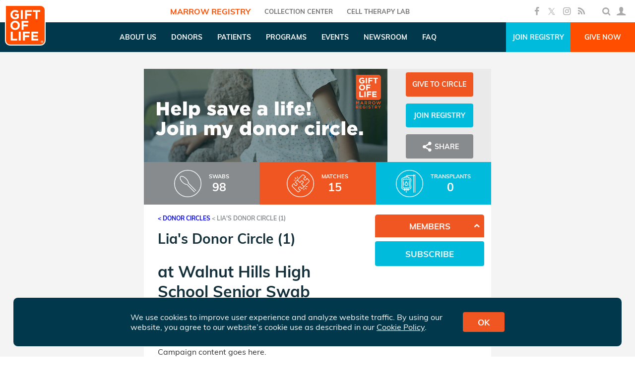

--- FILE ---
content_type: text/html; charset=utf-8
request_url: https://www.giftoflife.org/dc/LiasDono1
body_size: 44529
content:

<!DOCTYPE html>
<html>
<head>
    <meta charset="utf-8" />
    <meta name="viewport" content="width=device-width, initial-scale=1.0, maximum-scale=1, user-scalable=0">
    <meta property="og:type" content="website" />
    <meta property="og:title" content="Lia&#39;s Donor Circle (1)" />
    <meta property="og:url" content="https://www.giftoflife.org/dc/liasdono1" />
        <meta name="Description" content="Campaign content goes here." />
        <meta property="og:description" content="Campaign content goes here." />
        <meta name="twitter:description" content="Campaign content goes here." />
            <meta property="og:image" content="https://www.giftoflife.org/data/image/dcbanners/badge-7.jpg" />
            <meta property="fb:app_id" content="119033609659" />
    <meta name="twitter:card" content="summary_large_image" />
    <meta name="twitter:site" content="@giftoflife" />
    <meta name="twitter:title" content="Lia&#39;s Donor Circle (1)" />
    <meta name="twitter:image" content="https://www.giftoflife.org/data/image/dcbanners/badge-7.jpg" />
    <link rel="canonical" href="https://www.giftoflife.org/dc/liasdono1" />

    <title>Lia&#39;s Donor Circle (1) - Gift of Life</title>
    <link href="/res/fonts/fontello/css/fontello.css" rel="stylesheet" />
    <link href="/res/plugins/datetimepicker/jquery.datetimepicker.min.css" rel="stylesheet" />
    <link href="/res/css/site.css?v=8" rel="stylesheet" />
    <link rel="icon" href="/favicon.ico" />
    <style>
            body .std-banner {height: 22.222222222222222222222222222vw;} 
            body .std-banner.hp {height: 25vw;} 
            @media(max-width:480px){
                body .std-banner.has-mob { height: 100vw; }
                body .std-banner.hp.has-mob { height: 100vw; }
            }
    </style>
    
    <link href="/res/plugins/slick/slick.css" rel="stylesheet" />
    <link href="/res/css/dc.css?v=1" rel="stylesheet" />

    <!-- Google tag (gtag.js) -->
    <script async src="https://www.googletagmanager.com/gtag/js?id=G-PRNBE0MCSP"></script>
    <script>window.dataLayer = window.dataLayer || []; function gtag() { dataLayer.push(arguments); } gtag('js', new Date()); gtag('config', 'G-PRNBE0MCSP');</script>
    <!-- Google Tag Manager -->
    <script>
        (function (w, d, s, l, i) {
            w[l] = w[l] || []; w[l].push({
                'gtm.start':
                    new Date().getTime(), event: 'gtm.js'
            }); var f = d.getElementsByTagName(s)[0],
                j = d.createElement(s), dl = l != 'dataLayer' ? '&l=' + l : ''; j.async = true; j.src =
                    'https://www.googletagmanager.com/gtm.js?id=' + i + dl; f.parentNode.insertBefore(j, f);
        })(window, document, 'script', 'dataLayer', 'GTM-PJ895K4W');
    </script>
    <!-- End Google Tag Manager -->
    <!-- Facebook Pixel Code -->
    <script>!function(e,n,t,o,c,s,a){e.fbq||(c=e.fbq=function(){c.callMethod?c.callMethod.apply(c,arguments):c.queue.push(arguments)},e._fbq||(e._fbq=c),c.push=c,c.loaded=!0,c.version='2.0',c.queue=[],(s=n.createElement(t)).async=!0,s.src='https://connect.facebook.net/en_US/fbevents.js',(a=n.getElementsByTagName(t)[0]).parentNode.insertBefore(s,a))}(window,document,'script'); fbq('init', '170239503773748'); fbq('track', 'PageView');</script>
    <!-- Global site tag (gtag.js) - Google Ads: 952424754 -->
    <script async src="https://www.googletagmanager.com/gtag/js?id=AW-952424754"></script>
    <script>
        window.dataLayer = window.dataLayer || [];
        function gtag() { dataLayer.push(arguments); }
        gtag('js', new Date());
        gtag('config', 'AW-952424754');
    </script>
    <!-- Global site tag (gtag.js) - Google Ads: 784963027 -->
    <script async src="https://www.googletagmanager.com/gtag/js?id=AW-784963027"></script>
    <script>
        window.dataLayer = window.dataLayer || [];
        function gtag() { dataLayer.push(arguments); }
        gtag('js', new Date());
        gtag('config', 'AW-784963027');
    </script>
    <!-- adroll -->
    <script type="text/javascript">
        adroll_adv_id = "CEVAK4VAD5CYZKRWUNRRHM";
        adroll_pix_id = "TBJP25Q3LRHYLJ6B4WFMOF";
        adroll_version = "2.0";
        (function (w, d, e, o, a) {
            w.__adroll_loaded = true;
            w.adroll = w.adroll || [];
            w.adroll.f = ['setProperties', 'identify', 'track'];
            var roundtripUrl = "https://s.adroll.com/j/" + adroll_adv_id
                + "/roundtrip.js";
            for (a = 0; a < w.adroll.f.length; a++) {
                w.adroll[w.adroll.f[a]] = w.adroll[w.adroll.f[a]] || (function (n) {
                    return function () {
                        w.adroll.push([n, arguments])
                    }
                })(w.adroll.f[a])
            }
            e = d.createElement('script');
            o = d.getElementsByTagName('script')[0];
            e.async = 1;
            e.src = roundtripUrl;
            o.parentNode.insertBefore(e, o);
        })(window, document);
        adroll.track("pageView");
    </script>

    <!-- Snap Pixel Code -->
    <script type='text/javascript'>(function (e, t, n) { if (e.snaptr) return; var a = e.snaptr = function () { a.handleRequest ? a.handleRequest.apply(a, arguments) : a.queue.push(arguments) }; a.queue = []; var s = 'script'; r = t.createElement(s); r.async = !0; r.src = n; var u = t.getElementsByTagName(s)[0]; u.parentNode.insertBefore(r, u); })(window, document, 'https://sc-static.net/scevent.min.js'); snaptr('init', '2862e8c3-4f8a-4017-9991-ed7721b33b24', { 'user_email': '__INSERT_USER_EMAIL__' }); snaptr('track', 'PAGE_VIEW');</script> <!-- End Snap Pixel Code -->
    <!-- TikTok Pixel Code -->
    <script>!function (w, d, t) { w.TiktokAnalyticsObject = t; var ttq = w[t] = w[t] || []; ttq.methods = ["page", "track", "identify", "instances", "debug", "on", "off", "once", "ready", "alias", "group", "enableCookie", "disableCookie"], ttq.setAndDefer = function (t, e) { t[e] = function () { t.push([e].concat(Array.prototype.slice.call(arguments, 0))) } }; for (var i = 0; i < ttq.methods.length; i++)ttq.setAndDefer(ttq, ttq.methods[i]); ttq.instance = function (t) { for (var e = ttq._i[t] || [], n = 0; n < ttq.methods.length; n++)ttq.setAndDefer(e, ttq.methods[n]); return e }, ttq.load = function (e, n) { var i = "https://analytics.tiktok.com/i18n/pixel/events.js"; ttq._i = ttq._i || {}, ttq._i[e] = [], ttq._i[e]._u = i, ttq._t = ttq._t || {}, ttq._t[e] = +new Date, ttq._o = ttq._o || {}, ttq._o[e] = n || {}; var o = document.createElement("script"); o.type = "text/javascript", o.async = !0, o.src = i + "?sdkid=" + e + "&lib=" + t; var a = document.getElementsByTagName("script")[0]; a.parentNode.insertBefore(o, a) }; ttq.load('CKBHPHBC77U1O76T8TV0'); ttq.page(); }(window, document, 'ttq');</script>
</head>
<body class="">
    <!-- Google Tag Manager (noscript) -->
    <noscript>
        <iframe src="https://www.googletagmanager.com/ns.html?id=GTM-PJ895K4W"
                height="0" width="0" style="display:none;visibility:hidden"></iframe>
    </noscript>
    <!-- End Google Tag Manager (noscript) -->

    <!-- ClickCease.com tracking-->
    <script type='text/javascript'>
        var script = document.createElement('script');
        script.async = true; script.type = 'text/javascript';
        var target = 'https://www.clickcease.com/monitor/stat.js';
        script.src = target; var elem = document.head; elem.appendChild(script);
    </script>
    <noscript>
        <a href='https://www.clickcease.com' rel='nofollow'><img src='https://monitor.clickcease.com' alt='ClickCease' /></a>
    </noscript>
    <!-- ClickCease.com tracking-->
    <div id="fb-root"></div>
    <script>!function(e,n,o){var t,s=e.getElementsByTagName(n)[0];e.getElementById(o)||((t=e.createElement(n)).id=o,t.src='//connect.facebook.net/en_US/sdk.js#xfbml=1&version=v2.5&appId=119033609659',s.parentNode.insertBefore(t,s))}(document,'script','facebook-jssdk');</script>
        <header id="header-a">
            <a href="/" class="logo-w">
                <img class="logo" src="/res/img/logo-top.png" />
            </a>
            <div class="menu">
                <a class="entry active" href="/">Marrow Registry</a>
                <a class="entry " href="/cc">COLLECTION CENTER</a>
                <a class="entry " href="/celltherapy">Cell Therapy Lab</a>
            </div>
            <div class="r">
                <div class="social">
                    <a class="i icon-facebook" href="https://www.facebook.com/giftoflife" target="_blank"></a>
                    <a class="i icon-x-social" href="https://twitter.com/giftoflife" target="_blank"></a>
                    <a class="i icon-instagram" href="https://www.instagram.com/giftoflifemarrowregistry/" target="_blank"></a>
                    <a class="i icon-rss" href="/rss/huge.xml" target="_blank"></a>
                </div>
                <div class="user-w">
                    <div class="i-w" id="search-box">
                        <div class="size">
                            <form class="w">
                                <i class="icon-search"></i>
                                <input type="text" class="term" />
                                <i class="icon-right-open close"></i>
                            </form>
                        </div>
                    </div>
                    <div class="i-w " id="login-icon">
                        <div class="i icon-user"></div>
                        <div class="submenu">
                            <a class="name page" href="/user"></a>
                            <a class="page" href="/user">Dashboard <i class="icon-right-open"></i></a>
                            <a class="page" href="/user/changepassword">Change Password <i class="icon-right-open"></i></a>
                            <a class="page" href="/login/logout">Logout <i class="icon-cancel"></i></a>
                        </div>
                    </div>
                </div>
            </div>
        </header>
        <header id="header-b">
            <a href="/" class="logo-w">
                <img class="logo" src="/res/img/logo-marrow.png" />
            </a>
            <div class="menu">
                        <div class="entry has-pages ">
                            <div class="title">About Us</div>
                            <div class="submenu">
                                    <a class="page " href="/about/whoweare">Who We Are</a>
                                    <a class="page " href="/about/leadership">Leadership</a>
                                    <a class="page " href="/about/credentials">Credentials</a>
                                    <a class="page " href="/about/partners">Partners</a>
                                    <a class="page " href="/about/transplantcenters">Transplant Centers</a>
                                    <a class="page " href="/about/collectioncenters">Collection Centers</a>
                                    <a class="page " href="/about/awards">Awards</a>
                                    <a class="page " href="/about/history">History</a>
                                    <a class="page " href="/about/financials">Financials</a>
                                    <a class="page " href="/contrib#makecontribtoday">Donate</a>
                                    <a class="page " href="/about/careers">Careers</a>
                                    <a class="page " href="/about/contact">Contact Us</a>
                            </div>
                        </div>
                        <div class="entry has-pages ">
                            <div class="title">Donors</div>
                            <div class="submenu">
                                    <a class="page " href="/donors/diversity">Diversity</a>
                                    <a class="page " href="/donors/donationprocess1">Donation Process</a>
                                    <a class="page " href="/donors/eligibility">Donor Eligibility</a>
                                    <a class="page " href="/donors/am-i-registered">Am I in the Registry?</a>
                                    <a class="page " href="/donors/research">Donating for Research</a>
                            </div>
                        </div>
                        <div class="entry has-pages ">
                            <div class="title">Patients</div>
                            <div class="submenu">
                                    <a class="page " href="/patients">Family Resources</a>
                                    <a class="page " href="/patients#section-2">Finding a Match</a>
                                    <a class="page " href="/patients#section-3">Donor Search</a>
                            </div>
                        </div>
                        <div class="entry has-pages ">
                            <div class="title">Programs</div>
                            <div class="submenu">
                                    <a class="page " href="/programs/getinvolved">Get Involved</a>
                                    <a class="page " href="/donorcircles">Donor Circles</a>
                                    <a class="page " href="/programs/volunteernetwork">Volunteer Network</a>
                                    <a class="page " href="/programs/youngprofessionals">Young Professionals</a>
                                    <a class="page " href="/programs/heroessociety">Heroes Society</a>
                                    <a class="page " href="/programs/corporatepartnerprogram">Corporate Partner Program</a>
                                    <a class="page " href="/programs/cap">Campus Ambassador Program</a>
                            </div>
                        </div>
                        <div class="entry has-pages ">
                            <div class="title">Events</div>
                            <div class="submenu">
                                    <a class="page " href="/events">Upcoming Events</a>
                                    <a class="page " href="/donors/recruitment">Donor Recruitment Events</a>
                                    <a class="page " href="/stepsforlife">Steps for Life 5K</a>
                                    <a class="page " href="/events/cocktails">Cocktails &amp; Conversation</a>
                                    <a class="page " href="/events/gala">Gala</a>
                                    <a class="page " href="/events/celebratinglife">Celebrating Life</a>
                            </div>
                        </div>
                        <div class="entry has-pages ">
                            <div class="title">Newsroom</div>
                            <div class="submenu">
                                    <a class="page " href="/posts/stories">Stories</a>
                                    <a class="page " href="/posts/mediacoverage">Media Coverage</a>
                                    <a class="page " href="/media/press">Press Releases</a>
                                    <a class="page " href="/media/kit">Media</a>
                                    <a class="page " href="/media/photogallery">Photo Gallery</a>
                                    <a class="page " href="/media/videogallery">Video Gallery</a>
                            </div>
                        </div>
                        <div class="entry">
                            <a class="title " href="/about/faq">FAQ</a>
                        </div>
            </div>
            <div class="r">
                <a class="link join" href="/register?SPCODEPrm=LiasDono1">Join Registry</a>
                <a class="link give" href="/contrib?mdcid=4761&amp;fromurl=/dc/LiasDono1">Give Now</a>
            </div>
        </header>
        <header id="header-mob">
            <div class="logo-burger">
                <a href="/" class="logo-w">
                    <img class="logo" src="/res/img/logo-marrow.png" />
                </a>
                <i class="icon-menu burger icon"></i>
                <i class="icon-cancel close icon"></i>
            </div>
            <div class="btns">
                <a class="link join" href="/register?SPCODEPrm=LiasDono1">Join Registry</a>
                <a class="link give" href="/contrib?mdcid=4761&amp;fromurl=/dc/LiasDono1">Give Now</a>
            </div>
        </header>
        <div id="menu-mob-1" class="menu-mob">
                <div class="row top">
                    <div class="login i-t">
                        <i class="icon-user icon"></i>
                        <span>MEMBER LOGIN</span>
                    </div>
                </div>
            <form class="search">
                <input type="text" placeholder="SEARCH" class="term" />
                <button type="submit" class="icon-search"></button>
            </form>
            <div class="social">
                <a class="i icon-facebook" href="https://www.facebook.com/giftoflife" target="_blank"></a>
                <a class="i icon-x-social" href="https://twitter.com/giftoflife" target="_blank"></a>
                <a class="i icon-instagram" href="https://www.instagram.com/giftoflifemarrowregistry/" target="_blank"></a>
                <a class="i icon-rss"></a>
            </div>
        </div>
        <div id="menu-mob-2" class="menu-mob">
            <div class="row top">
                <div class="back i-t">
                    <i class="icon-left-open icon"></i>
                    <span>BACK</span>
                </div>
            </div>
        </div>

    


<div id="dc-w">
    <div id="dc">
        <div class="o dis-none bk-g3" id="dc-cover"></div>
        <div id="banner-w">
            <div id="main-img-share">
                <div id="main-img-w">
                    <img src="/data/image/dcbanners/badge-7.jpg" />
                </div>
                <div class="bk-g3" id="share-dc-w">
                        <a class="btn-g bk-o give" href="/contrib?mdcid=4761&amp;fromurl=/dc/LiasDono1">Give to Circle</a>
                                            <a class="btn-g bk-bl join" href="/register?SPCODEPrm=LiasDono1">Join Registry</a>
                    <a class="btn-g bk-g1 share"><i class="icon-share"></i> Share</a>
                </div>
            </div>
                            <div class="" id="dc-stats">
                                            <div class="stat swabs">
                            <img class="i" src="/res/img/dcs/swabs.png" />
                            <div class="c">
                                <div class="lbl">Swabs</div>
                                <div class="text">98</div>
                            </div>
                        </div>
                        <div class="bk-o stat">
                            <img class="i" src="/res/img/dcs/matches.png" />
                            <div class="c">
                                <div class="lbl">Matches <span class="for-others">for others</span></div>
                                <div class="text">15</div>
                            </div>
                        </div>
                        <div class="bk-bl stat">
                            <img class="i" src="/res/img/dcs/transplants.png" />
                            <div class="c">
                                <div class="lbl">Transplants <span class="for-others">for others</span></div>
                                <div class="text">0</div>
                            </div>
                        </div>
                </div>
        </div>
        <div id="bio-container">
            <div id="main-w">
                <div id="main-part">
                    <div id="breadcrumbs" class="cl-g1">
                        <a class="cl-g1" href="/donorcircles">&lt; Donor Circles</a>
                        &lt;
                            <span>Lia&#39;s Donor Circle (1)</span>
                    </div>
                        <div class="c-row" id="heading-row">
                            <div class="main-cell">
                                <h2>Lia&#39;s Donor Circle (1)</h2>
                                    <h3>at <a href="/dc/Lindsays18" class="plain cl-bl">Walnut Hills High School Senior Swab Program</a></h3>
                            </div>
                        </div>
                        <div class="c-row" id="bio-row">
                            <div class="main-cell">
                                <div id="bio-toolbar"></div>
                                <div id="bio">Campaign content goes here.</div>
                            </div>
                        </div>
                        <div id="comments-count" class="cl-o ">Comments (<span class="count">0</span>)</div>
                        <div id="comments" class="dis-none">
                            <h3>Comments</h3>
                            <div class="list"></div>
                            <div class="new-comment">
                                <textarea rows="5" placeholder="Enter your comment..."></textarea>
                                <button type="button" class="btn-g bk-bl">Post</button>
                                    <label><input type="checkbox" class="join" /> Join Donor Circle</label>
                            </div>
                        </div>
                </div>
                <div id="right-side">
                                                                                                                                            <div id="members-list" class="right-box ">
                        <div class="header bk-o"> Members</div>
                            <div class="part list">
                                    <div class="item">Lia Shapiro (owner)</div>
                            </div>
                    </div>
                        <button type="button" id="join-dc" class="btn-g bk-bl">Subscribe</button>
                </div>
            </div>
        </div>
            <div id="blogs">
                <h2>UPDATES</h2>
                <div class="list"></div>
            </div>
                            <div id="recent-activity">
                <h3>Recent Activity</h3>
                <div class="list">
                        <div class="item">
                            <h5>New match in Lia&#39;s Donor Circle (1)</h5>
                            <div class="date cl-o">Jun 18, 2025</div>
                            <p class="desc">A donor sponsored by Lia&#39;s Donor Circle (1) has matched a 69 year old man battling Myelodysplastic Disorder.</p>
                            <button type="button" class="btn-g bk-o share" onclick="app.share('https://www.giftoflife.org/dc/LiasDono1?matchid=56379')">
                                <i class="icon-share"></i>
                                Share
                            </button>
                        </div>
                        <div class="item">
                            <h5>New match in Lia&#39;s Donor Circle (1)</h5>
                            <div class="date cl-o">Apr 11, 2025</div>
                            <p class="desc">A donor sponsored by Lia&#39;s Donor Circle (1) has matched a 28 year old man battling Severe Aplastic Anemia.</p>
                            <button type="button" class="btn-g bk-o share" onclick="app.share('https://www.giftoflife.org/dc/LiasDono1?matchid=55047')">
                                <i class="icon-share"></i>
                                Share
                            </button>
                        </div>
                        <div class="item">
                            <h5>New match in Lia&#39;s Donor Circle (1)</h5>
                            <div class="date cl-o">Mar 24, 2025</div>
                            <p class="desc">A donor sponsored by Lia&#39;s Donor Circle (1) has matched a 32 year old man battling Non-Hodgkin&#39;s Lymphoma.</p>
                            <button type="button" class="btn-g bk-o share" onclick="app.share('https://www.giftoflife.org/dc/LiasDono1?matchid=54652')">
                                <i class="icon-share"></i>
                                Share
                            </button>
                        </div>
                        <div class="item">
                            <h5>New match in Lia&#39;s Donor Circle (1)</h5>
                            <div class="date cl-o">Jul 26, 2024</div>
                            <p class="desc">A donor sponsored by Lia&#39;s Donor Circle (1) has matched a 50 year old man battling Acute Myelogenous Leukemia.</p>
                            <button type="button" class="btn-g bk-o share" onclick="app.share('https://www.giftoflife.org/dc/LiasDono1?matchid=50287')">
                                <i class="icon-share"></i>
                                Share
                            </button>
                        </div>
                        <div class="item">
                            <h5>New match in Lia&#39;s Donor Circle (1)</h5>
                            <div class="date cl-o">Mar 01, 2024</div>
                            <p class="desc">A donor sponsored by Lia&#39;s Donor Circle (1) has matched a 5 month old boy battling Inherited Immune Systems Disorders.</p>
                            <button type="button" class="btn-g bk-o share" onclick="app.share('https://www.giftoflife.org/dc/LiasDono1?matchid=47828')">
                                <i class="icon-share"></i>
                                Share
                            </button>
                        </div>
                        <div class="item">
                            <h5>New match in Lia&#39;s Donor Circle (1)</h5>
                            <div class="date cl-o">Feb 22, 2024</div>
                            <p class="desc">A donor sponsored by Lia&#39;s Donor Circle (1) has matched a 28 year old man battling Non-Hodgkin&#39;s Lymphoma.</p>
                            <button type="button" class="btn-g bk-o share" onclick="app.share('https://www.giftoflife.org/dc/LiasDono1?matchid=47703')">
                                <i class="icon-share"></i>
                                Share
                            </button>
                        </div>
                        <div class="item">
                            <h5>New match in Lia&#39;s Donor Circle (1)</h5>
                            <div class="date cl-o">Dec 26, 2023</div>
                            <p class="desc">A donor sponsored by Lia&#39;s Donor Circle (1) has matched a 64 year old woman battling Acute Myelogenous Leukemia.</p>
                            <button type="button" class="btn-g bk-o share" onclick="app.share('https://www.giftoflife.org/dc/LiasDono1?matchid=46807')">
                                <i class="icon-share"></i>
                                Share
                            </button>
                        </div>
                        <div class="item">
                            <h5>New match in Lia&#39;s Donor Circle (1)</h5>
                            <div class="date cl-o">Mar 02, 2023</div>
                            <p class="desc">A donor sponsored by Lia&#39;s Donor Circle (1) has matched a 46 year old man battling Acute Myelogenous Leukemia.</p>
                            <button type="button" class="btn-g bk-o share" onclick="app.share('https://www.giftoflife.org/dc/LiasDono1?matchid=42355')">
                                <i class="icon-share"></i>
                                Share
                            </button>
                        </div>
                        <div class="item">
                            <h5>New match in Lia&#39;s Donor Circle (1)</h5>
                            <div class="date cl-o">Feb 27, 2023</div>
                            <p class="desc">A donor sponsored by Lia&#39;s Donor Circle (1) has matched a 73 year old man battling Acute Myelogenous Leukemia.</p>
                            <button type="button" class="btn-g bk-o share" onclick="app.share('https://www.giftoflife.org/dc/LiasDono1?matchid=42318')">
                                <i class="icon-share"></i>
                                Share
                            </button>
                        </div>
                        <div class="item">
                            <h5>New match in Lia&#39;s Donor Circle (1)</h5>
                            <div class="date cl-o">Feb 17, 2023</div>
                            <p class="desc">A donor sponsored by Lia&#39;s Donor Circle (1) has matched a 73 year old man battling Acute Myelogenous Leukemia.</p>
                            <button type="button" class="btn-g bk-o share" onclick="app.share('https://www.giftoflife.org/dc/LiasDono1?matchid=42218')">
                                <i class="icon-share"></i>
                                Share
                            </button>
                        </div>
                        <div class="item">
                            <h5>New match in Lia&#39;s Donor Circle (1)</h5>
                            <div class="date cl-o">Feb 08, 2023</div>
                            <p class="desc">A donor sponsored by Lia&#39;s Donor Circle (1) has matched a 58 year old man battling Myelodysplastic Disorder.</p>
                            <button type="button" class="btn-g bk-o share" onclick="app.share('https://www.giftoflife.org/dc/LiasDono1?matchid=42071')">
                                <i class="icon-share"></i>
                                Share
                            </button>
                        </div>
                        <div class="item">
                            <h5>New match in Lia&#39;s Donor Circle (1)</h5>
                            <div class="date cl-o">Oct 05, 2022</div>
                            <p class="desc">A donor sponsored by Lia&#39;s Donor Circle (1) has matched a 58 year old man battling Myelodysplastic Disorder.</p>
                            <button type="button" class="btn-g bk-o share" onclick="app.share('https://www.giftoflife.org/dc/LiasDono1?matchid=40604')">
                                <i class="icon-share"></i>
                                Share
                            </button>
                        </div>
                        <div class="item">
                            <h5>New match in Lia&#39;s Donor Circle (1)</h5>
                            <div class="date cl-o">Jun 14, 2022</div>
                            <p class="desc">A donor sponsored by Lia&#39;s Donor Circle (1) has matched a 23 year old man battling Acute Lymphoblastic Leukemia (ALL).</p>
                            <button type="button" class="btn-g bk-o share" onclick="app.share('https://www.giftoflife.org/dc/LiasDono1?matchid=39494')">
                                <i class="icon-share"></i>
                                Share
                            </button>
                        </div>
                        <div class="item">
                            <h5>New match in Lia&#39;s Donor Circle (1)</h5>
                            <div class="date cl-o">Jan 24, 2022</div>
                            <p class="desc">A donor sponsored by Lia&#39;s Donor Circle (1) has matched a 55 year old woman battling Acute Myelogenous Leukemia.</p>
                            <button type="button" class="btn-g bk-o share" onclick="app.share('https://www.giftoflife.org/dc/LiasDono1?matchid=38086')">
                                <i class="icon-share"></i>
                                Share
                            </button>
                        </div>
                        <div class="item">
                            <h5>New match in Lia&#39;s Donor Circle (1)</h5>
                            <div class="date cl-o">Aug 12, 2019</div>
                            <p class="desc">A donor sponsored by Lia&#39;s Donor Circle (1) has matched a 40 year old man battling Acute Myelogenous Leukemia.</p>
                            <button type="button" class="btn-g bk-o share" onclick="app.share('https://www.giftoflife.org/dc/LiasDono1?matchid=26463')">
                                <i class="icon-share"></i>
                                Share
                            </button>
                        </div>
                </div>
            </div>

    </div>
</div>

<div class="dialog" id="new-campaign-d">
    <div class="c">
        <div class="modal-header">
            <h4 class="modal-title">New Campaign</h4>
        </div>
        <div class="modal-body">
            <p><label><input type="radio" checked name="campaign-type" value="11280" /> Regular Campaign</label></p>
            <p><label><input type="radio" name="campaign-type" value="11312" /> Focused Campaign</label></p>
            <p><label><input type="radio" name="campaign-type" value="11373" /> Sharp Campaign</label></p>
        </div>
        <div class="modal-footer">
            <button type="button" class="btn btn-primary create btn-g bk-o">Create</button>
        </div>
    </div>
</div>





        <footer id="footer">
            <div class="a">
                
                <div class="t">
                    <div class="contact">
                        <img class="logo" src="/res/img/logo-footer.png" />
                        <div class="contact-rows">
                            <div class="i-t address">
                                <i class="icon-location"></i>
                                <div class="img-w"></div>
                                <div class="t">
                                    5901 Broken Sound Pkwy NW<br />
                                    Suite 600<br />
                                    Boca Raton, FL 33487
                                </div>
                            </div>
                            <div class="i-t phone">
                                <i class="icon-phone"></i>
                                <div class="t">1.800.9.MARROW</div>
                            </div>
                            <div class="i-t email">
                                <i class="icon-mail"></i>
                                <div class="t">
                                    <a href="mailto:info@giftoflife.org">info@giftoflife.org</a>
                                </div>
                            </div>
                        </div>
                            <div class="join-w">
                                <a class="bk-o btn-g join" href="/public/subscribemailinglist">Join Mailing List</a>
                            </div>
                        <div class="social">
                            <a href="https://www.facebook.com/giftoflife" target="_blank" class="icon-facebook with-circle"></a>
                            <a href="https://twitter.com/giftoflife" target="_blank" class="icon-x-social with-circle"></a>
                            <a href="https://www.instagram.com/giftoflifemarrowregistry/" target="_blank" class="icon-instagram with-circle"></a>
                            <a href="https://www.linkedin.com/company/226503?trk=tyah&trkInfo=clickedVertical%3Acompany%2CclickedEntityId%3A226503%2Cidx%3A2-3-4%2CtarId%3A1466541163809%2Ctas%3Agift%20of%20life" target="_blank" class="icon-linkedin with-circle"></a>
                            <a href="https://www.youtube.com/user/giftoflifedotorg" target="_blank" class="icon-youtube-play with-circle"></a>
                        </div>
                    </div>
                        <div class="links">
                            <h4>Links</h4>
                            <div class="links">
                                <a href="/programs/getinvolved" class="link">Get Involved</a><br>
                                <a href="/about/whoweare" class="link">About Us</a><br>
                                <a href="/posts/stories" class="link">Stories</a><br>
                                <a href="/events" class="link">Drives &amp; Events</a><br>
                                <a href="/about/contact" class="link">Contact Us</a>
                            </div>
                        </div>
                        <div class="links">
                            <h4>Our Websites</h4>
                            <div class="links">

                                    <a class="link" href="/cc" target="_blank">Adelson Gift of Life-NMDP Collection Center</a><br>                                    
                                    <a class="link" href="https://www.giftoflifebio.com/" target="_blank">Gift of Life Biologics</a><br>                                    
                                    <a class="link" href="/celltherapy" target="_blank">Gift of Life Center for Cell and Gene Therapy</a><br>                                    
                                    <a class="link" href="https://www.matnaschaim.org/" target="_blank">Matnas Chaim</a><br>                                    
                            </div>
                        </div>
                </div>
                <div class="icons">
                    <div class="social">
                        <a href="https://www.facebook.com/giftoflife" target="_blank" class="icon-facebook with-circle"></a>
                        <a href="https://twitter.com/giftoflife" target="_blank" class="icon-x-social with-circle"></a>
                        <a href="https://www.instagram.com/giftoflifemarrowregistry/" target="_blank" class="icon-instagram with-circle"></a>
                        <a href="https://www.linkedin.com/company/226503?trk=tyah&trkInfo=clickedVertical%3Acompany%2CclickedEntityId%3A226503%2Cidx%3A2-3-4%2CtarId%3A1466541163809%2Ctas%3Agift%20of%20life" target="_blank" class="icon-linkedin with-circle"></a>
                        <a href="https://www.youtube.com/user/giftoflifedotorg" target="_blank" class="icon-youtube-play with-circle"></a>
                    </div>
                        <div class="badges">
                            <a class='badge' href='https://www.charitynavigator.org/ein/223131232#' target="_blank"><img src="/res/img/badge-1.png" /></a>
                            <a class='badge' href='https://www.opm.gov/combined-federal-campaign/' target="_blank"><img src="/res/img/badge-2.png" /></a>
                            <a class='badge' href='https://www.guidestar.org/profile/22-3131232' target="_blank"><img src="/res/img/badge-3.png" /></a>
                            <a class='badge' href='https://www.aabb.org/home' target="_blank"><img src="/res/img/badge-4.png" /></a>
                            <a class='badge' href=''><img src="/res/img/badge-5.png" /></a>
                            <a class='badge' href='https://share.wmda.info/display/WMDAREG/ION-1033' target="_blank"><img src="/res/img/badge-6.png" /></a>
                            <a class='badge' href='https://greatnonprofits.org/org/gift-of-life-marrow-registry/?badge=1' target="_blank"><img src="/res/img/badge-7.png" /></a>
                        </div>
                </div>
            </div>
            <div class="copyright-w">
                &copy; 2026 Gift of Life Marrow Registry Inc.<span class="hidden-xs">. All rights reserved |</span>
                <span class="links">
                    <a href="/about/termsofuse">Terms of Use</a> | <a href="/about/privacypolicy">Privacy Policy</a>
                </span>
            </div>
        </footer>

    <textarea id="copy-box"></textarea>
    <a id="sms-box"></a>

    <script>
        var globalData ={"websiteArea":1,"googleClientID":"494236367903-ong0gbaho4cnm8dd4j2o9q9hogriff4o.apps.googleusercontent.com","googleApiKey":"AIzaSyAxr2Q5vGsnfGcPV1MCc2T9PwIznvMc58I","facebookAppID":"119033609659","recaptchaKey":"6LdQkZ0UAAAAAKbEa58OlvTz-mlti_wbMwZ4Z9kS","menuItems":[{"title":"About Us","pages":[{"url":"/about/whoweare","t":"Who We Are"},{"url":"/about/leadership","t":"Leadership"},{"url":"/about/credentials","t":"Credentials"},{"url":"/about/partners","t":"Partners"},{"url":"/about/transplantcenters","t":"Transplant Centers"},{"url":"/about/collectioncenters","t":"Collection Centers"},{"url":"/about/awards","t":"Awards"},{"url":"/about/history","t":"History"},{"url":"/about/financials","t":"Financials"},{"url":"/contrib#makecontribtoday","t":"Donate"},{"url":"/about/careers","t":"Careers"},{"url":"/about/contact","t":"Contact Us"}]},{"title":"Donors","pages":[{"url":"/donors/diversity","t":"Diversity"},{"url":"/donors/donationprocess1","t":"Donation Process"},{"url":"/donors/eligibility","t":"Donor Eligibility"},{"url":"/donors/am-i-registered","t":"Am I in the Registry?"},{"url":"/donors/research","t":"Donating for Research"}]},{"title":"Patients","pages":[{"url":"/patients","t":"Family Resources"},{"url":"/patients#section-2","t":"Finding a Match"},{"url":"/patients#section-3","t":"Donor Search"}]},{"title":"Programs","pages":[{"url":"/programs/getinvolved","t":"Get Involved"},{"url":"/donorcircles","t":"Donor Circles"},{"url":"/programs/volunteernetwork","t":"Volunteer Network"},{"url":"/programs/youngprofessionals","t":"Young Professionals"},{"url":"/programs/heroessociety","t":"Heroes Society"},{"url":"/programs/corporatepartnerprogram","t":"Corporate Partner Program"},{"url":"/programs/cap","t":"Campus Ambassador Program"}]},{"title":"Events","pages":[{"url":"/events","t":"Upcoming Events"},{"url":"/donors/recruitment","t":"Donor Recruitment Events"},{"url":"/stepsforlife","t":"Steps for Life 5K"},{"url":"/events/cocktails","t":"Cocktails & Conversation"},{"url":"/events/gala","t":"Gala"},{"url":"/events/celebratinglife","t":"Celebrating Life"}]},{"title":"Newsroom","pages":[{"url":"/posts/stories","t":"Stories"},{"url":"/posts/mediacoverage","t":"Media Coverage"},{"url":"/media/press","t":"Press Releases"},{"url":"/media/kit","t":"Media"},{"url":"/media/photogallery","t":"Photo Gallery"},{"url":"/media/videogallery","t":"Video Gallery"}]},{"title":"FAQ","url":"/about/faq"}],"title":"Lia's Donor Circle (1)","focused":false},
            isGOLWebsite = true,
            appRoot = '/'

    </script>
    <script src="/res/js/jquery.min.js"></script>
    <script src="/res/plugins/datetimepicker/jquery.datetimepicker.min.js?v=2"></script>
    <script src="/res/plugins/mask/jquery.mask.js"></script>
    <script src="/res/js/site.js?v=1"></script>

        
    <script>
    var mdcID = 4761, blogID=null, editMode=false,
        alias = "LiasDono1", domainName = "https://www.giftoflife.org/", pagePrefix = "dc/", isJoined = false,
        comments = [],
        donated = null, //we need TotalDonated if DisplayDollars or HasThermo
        goal = 0,
        goalDisplayed = false,
        dollarsDisplayed =false,
        forPatient = false,
        memberCount = 1;
    </script>
    <script src="/res/plugins/slick/slick.min.js"></script>
    <script src="/res/js/dc.js"></script>

    <script src="https://accounts.google.com/gsi/client" async defer></script>
    <script type="text/javascript" src="https://appleid.cdn-apple.com/appleauth/static/jsapi/appleid/1/en_US/appleid.auth.js"></script>
        <script>(function () { var s = document.createElement('script'); var h = document.querySelector('head') || document.body; s.src = 'https://acsbapp.com/apps/app/dist/js/app.js'; s.async = true; s.onload = function () { acsbJS.init({ statementLink: '', footerHtml: '', hideMobile: false, hideTrigger: false, disableBgProcess: false, language: 'en', position: 'right', leadColor: '#f05826', triggerColor: '#f05826', triggerRadius: '50%', triggerPositionX: 'right', triggerPositionY: 'bottom', triggerIcon: 'people', triggerSize: 'small', triggerOffsetX: 20, triggerOffsetY: 20, mobile: { triggerSize: 'small', triggerPositionX: 'right', triggerPositionY: 'bottom', triggerOffsetX: 10, triggerOffsetY: 0, triggerRadius: '50%' } }); }; h.appendChild(s); })();</script>
</body>
</html>

--- FILE ---
content_type: text/css
request_url: https://www.giftoflife.org/res/fonts/fontello/css/fontello.css
body_size: 847
content:
@font-face {
  font-family: 'fontello';
  src: url('../font/fontello.eot?11935070');
  src: url('../font/fontello.eot?11935070#iefix') format('embedded-opentype'),
       url('../font/fontello.woff2?11935070') format('woff2'),
       url('../font/fontello.woff?11935070') format('woff'),
       url('../font/fontello.ttf?11935070') format('truetype'),
       url('../font/fontello.svg?11935070#fontello') format('svg');
  font-weight: normal;
  font-style: normal;
}
/* Chrome hack: SVG is rendered more smooth in Windozze. 100% magic, uncomment if you need it. */
/* Note, that will break hinting! In other OS-es font will be not as sharp as it could be */
/*
@media screen and (-webkit-min-device-pixel-ratio:0) {
  @font-face {
    font-family: 'fontello';
    src: url('../font/fontello.svg?11935070#fontello') format('svg');
  }
}
*/
[class^="icon-"]:before, [class*=" icon-"]:before {
  font-family: "fontello";
  font-style: normal;
  font-weight: normal;
  speak: never;

  display: inline-block;
  text-decoration: inherit;
  width: 1em;
  margin-right: .2em;
  text-align: center;
  /* opacity: .8; */

  /* For safety - reset parent styles, that can break glyph codes*/
  font-variant: normal;
  text-transform: none;

  /* fix buttons height, for twitter bootstrap */
  line-height: 1em;

  /* Animation center compensation - margins should be symmetric */
  /* remove if not needed */
  margin-left: .2em;

  /* you can be more comfortable with increased icons size */
  /* font-size: 120%; */

  /* Font smoothing. That was taken from TWBS */
  -webkit-font-smoothing: antialiased;
  -moz-osx-font-smoothing: grayscale;

  /* Uncomment for 3D effect */
  /* text-shadow: 1px 1px 1px rgba(127, 127, 127, 0.3); */
}

.icon-clock:before { content: '\e800'; } /* '' */
.icon-search:before { content: '\e801'; } /* '' */
.icon-globe:before { content: '\e802'; } /* '' */
.icon-quote-left:before { content: '\e803'; } /* '' */
.icon-left-open:before { content: '\e804'; } /* '' */
.icon-right-open:before { content: '\e805'; } /* '' */
.icon-mail:before { content: '\e806'; } /* '' */
.icon-phone:before { content: '\e807'; } /* '' */
.icon-zoom-in:before { content: '\e808'; } /* '' */
.icon-zoom-out:before { content: '\e809'; } /* '' */
.icon-share:before { content: '\e80a'; } /* '' */
.icon-edit:before { content: '\e80b'; } /* '' */
.icon-ok:before { content: '\e80c'; } /* '' */
.icon-cancel:before { content: '\e80d'; } /* '' */
.icon-down-open:before { content: '\e80e'; } /* '' */
.icon-up-open:before { content: '\e80f'; } /* '' */
.icon-camera:before { content: '\e810'; } /* '' */
.icon-trash:before { content: '\e811'; } /* '' */
.icon-download:before { content: '\e812'; } /* '' */
.icon-down-dir:before { content: '\e813'; } /* '' */
.icon-right-dir:before { content: '\e814'; } /* '' */
.icon-minus:before { content: '\e815'; } /* '' */
.icon-plus:before { content: '\e816'; } /* '' */
.icon-x-social:before { content: '\e817'; } /* '' */
.icon-menu:before { content: '\f008'; } /* '' */
.icon-location:before { content: '\f031'; } /* '' */
.icon-user:before { content: '\f061'; } /* '' */
.icon-twitter:before { content: '\f099'; } /* '' */
.icon-facebook:before { content: '\f09a'; } /* '' */
.icon-rss:before { content: '\f09e'; } /* '' */
.icon-docs:before { content: '\f0c5'; } /* '' */
.icon-linkedin:before { content: '\f0e1'; } /* '' */
.icon-desktop:before { content: '\f108'; } /* '' */
.icon-youtube-play:before { content: '\f16a'; } /* '' */
.icon-instagram:before { content: '\f16d'; } /* '' */
.icon-apple:before { content: '\f179'; } /* '' */
.icon-whatsapp:before { content: '\f232'; } /* '' */
.icon-ssl:before { content: '\f23e'; } /* '' */


--- FILE ---
content_type: text/css
request_url: https://www.giftoflife.org/res/css/dc.css?v=1
body_size: 12746
content:
#dc-w { background: #F4F4F4; padding: 50px 0; }
#dc { width: 1220px; margin: 0 auto; }
#dc-cover { z-index: 100; }
.save-cancel { margin-top: 10px; margin-bottom: 20px; }
    .save-cancel > .cancel { margin-right: 40px; text-transform: uppercase; color: #aaa; font-weight: bold; }
    .save-cancel > .save { width: 200px; }
/*mobile title*/
#mob-title-table { width: 100%; }
#mob-title-row > .give { vertical-align: middle; padding-left: 10px; text-align: center; }
    #mob-title-row > .give > .btn-g { margin-bottom: 12px; padding: 8px 12px; height: 45px; font-size: 16px; }
#mob-title-row > .title h2 { margin-bottom: 0; }
#fb-twitter-mobile-top { text-align: center; }
    #fb-twitter-mobile-top > a:first-child { margin-right: 6px; }
#share-dc-w > .link > span { cursor: pointer; }
    #share-dc-w > .link > span.active { background: white; color: #C0C0C0; }
#main-part > .c-row { margin-bottom: 5px; }

/*banner row*/
#main-img-share { margin: 0; display: flex; height: 326px; }
#main-img-w, #share-dc-w { padding: 0; overflow: hidden; }
    #main-img-w > img { height: 100%; width: 100%; }
    #main-img-w > .ctrls { position: absolute; bottom: 0; right: 0; background: rgba(255,255,255,.5); }
    #main-img-w.gol-cropper > img { position: absolute; }
#banner-edit { position: absolute; bottom: 10px; left: 10px; }

#dc-stats { margin: 0; display: flex; height: 135px; color: white; font-weight: bold; text-transform: uppercase; }

/*banner upload*/
#stock-images { max-height: 450px; overflow: auto; display: flex; flex-wrap: wrap; }
    #stock-images > .img-w { cursor: pointer; width: 365px; margin: 10px; }
        #stock-images > .img-w > img { width: 100%; }
#banner-uploads { background: #efefef; padding: 10px 15px; }
    #banner-uploads > .ctrls { margin-top: 10px; display: flex; justify-content: space-between; }
        #banner-uploads > .ctrls > .save-cancel { margin-right: 15px; order: 2; }
#upload-new-banner { margin-top: 20px; cursor: pointer; }

/*breadcrumbs*/
#breadcrumbs { text-transform: uppercase; color: #888B8D; font-weight: bold; font-size: 14px; margin-bottom: 20px; }
    #breadcrumbs > a { text-decoration: none; color: #0000FF; }
/*heading/bio*/
.edit-icon { color: white; border-radius: 20px; width: 32px; height: 32px; display: inline-flex; font-size: 14px; cursor: pointer; box-sizing: border-box; justify-content: center; align-items: center; }
#url-settings-w > .main-cell > i { margin-top: 6px; display: block; }
#url-settings { padding-top: 15px; }
    #url-settings > .alias { display: inline-block; width: auto; margin-bottom: 10px; }
    #url-settings > label { font-weight: normal; }
#bio-row { margin-top: 20px; }
/*comments*/
#comments-count { text-align: right; margin-top: 20px; cursor: pointer; }
#comments { margin-bottom: 80px; }
    #comments > .list { margin-top: 20px; }
.comment { margin-bottom: 30px; }
    .comment > p { margin-bottom: 0; }
    .comment > .name-w > .name { text-transform: uppercase; font-family: "Gotham A", "Gotham B", sans-serif; }
.comment-delete { color: #F05622; float: right; font-size: 20px; cursor: pointer; }
.new-comment { margin-top: 50px; }
    .new-comment > textarea { width: 100%; padding: 10px 20px; box-sizing: border-box; }
    .new-comment > button { width: 250px; margin-top: 20px; margin-right: 20px; }

/*right side*/
.right-box { border-radius: 5px; overflow: hidden; margin-bottom: 8px; }
    .right-box > .header { text-align: center; color: white; text-transform: uppercase; font-weight: bold; border-bottom-left-radius: 0; font-size: 21px; height: 46px; display: flex; justify-content: center; align-items: center; position: relative; }
    .right-box > .part { background: #F2F2F2; border-bottom: solid 1px #c0c0c0; padding: 18px 20px; font-weight: bold; display: none; font-size: 18px; }
        .right-box > .part:last-child { border-bottom: none; }
    .right-box:not(.no-items) > .header { cursor: pointer; }
    .right-box > .part.dis-none {
        display: none !important;
    }
#page-settings > .part { text-transform: uppercase; }
    #page-settings > .part > label { width: 100%; margin-bottom: 0; font-weight: 500; cursor: pointer; font-size: 0.8em; }
        #page-settings > .part > label > .chk { float: right; }
#right-side > .btn-g { width: 100%; margin-bottom: 8px; padding-left: 0; padding-right: 0; font-size: 21px; }
#goal-ctrl > .amount-w > .amount { margin-top: 10px; }
#goal-ctrl > .amount-w > .save-cancel > .save { height: 40px; padding-top: 8px; width: 150px; }

/*honor roll*/
#honor-roll > .part { height: 270px; overflow: hidden; }
    #honor-roll > .part > .content > .item { height: 80px; font-size: 12px; }
        #honor-roll > .part > .content > .item > b { font-size: 16px; }
    #honor-roll > .part:hover > .content { animation-play-state: paused; -webkit-animation-play-state: paused; }

/*members*/
#members-list > .list { max-height: 300px; overflow: auto; }
/*blogs*/
#blogs { background: white; border-radius: 5px; padding: 50px 65px; margin-top: 32px; }
    #blogs > h2 { margin: 0; font-size: 32px; color: #02384B; }
    #blogs > .list { margin: 0 -30px; }
.blog { padding: 35px 30px; max-width: 320px; }
    .blog > .title { font-weight: bold; font-size: 21px; }
    .blog > .date { font-weight: bold; font-size: 15px; color: #FF4200; text-transform: uppercase; margin-top: 10px; }
    .blog > .summary { margin-top: 10px; }
    .blog > .btn-w { margin-top: 20px; }
        .blog > .btn-w > .btn-g { border: solid 1px #AAAAAA; color: #555; height: 44px; }
    .blog > .ctrls { margin-top: 10px; }
        .blog > .ctrls > i { cursor: pointer; }
/*blog edit*/
#blog-edit { padding: 50px 0; margin-bottom: 50px; }
    #blog-edit .title { margin-bottom: 20px; border: solid 1px #ddd; border-radius: 5px; font-size: 18px; padding: 5px 10px; width: 100%; box-sizing: border-box; }
    #blog-edit > h3 { text-transform: uppercase; font-size: 30px; margin-bottom: 20px; }
#blog-edit-content { background: white; padding: 10px; }

/*recent activity*/
#recent-activity { background: white; border-radius: 5px; padding: 50px 65px; margin-top: 30px; }
    #recent-activity > h3 { margin: 0; text-transform: uppercase; font-size: 32px; color: #02384B; }
    #recent-activity > .list { margin: 35px -30px; }
        #recent-activity > .list .item { width: 320px; margin: 0 30px; }
            #recent-activity > .list .item > h5 { font-size: 21px; margin: 0; }
            #recent-activity > .list .item > .date { text-transform: uppercase; font-weight: bold; font-size: 15px; margin-top: 10px; }
            #recent-activity > .list .item > .share { height: 44px; }

/*blog*/
h2.blog { margin-top: 0; }
.fb-tw1.blog { text-align: right; margin-bottom: 0; }
    .fb-tw1.blog > .fb { color: #062B31; }
    .fb-tw1.blog > .tw { color: #4EC6DF; }
    .fb-tw1.blog > a { text-align: center; padding-bottom: 0; }

/*editing*/
.ok-cancel { margin-top: 10px; }
    .ok-cancel > i { cursor: pointer; }
    .ok-cancel > .ok { margin-right: 10px; }
#heading-row > .main-cell > input { max-width: 100%; font-weight: bold; font-size: 32px; }

/*misc*/
#main-img-w { width: 855px; position: relative; }

#share-dc-w { flex: 1; display: flex; flex-direction: column; align-items: center; justify-content: center; background: #EAEAEA; }
    #share-dc-w > .btn-g { margin: 10px 0; width: 170px; box-sizing: border-box; padding: 0; }
    #share-dc-w > .share { background: #888B8D; }
        #share-dc-w > .share > i { font-size: 22px; }

#dc-stats > .swabs { background: #888B8D; }
#dc-stats > .stat { flex: 1; display: flex; justify-content: center; align-items: center; }
    #dc-stats > .stat > .c { margin-left: 30px; text-align: center; }
        #dc-stats > .stat > .c > .lbl { font-size: 18px; }
        #dc-stats > .stat > .c > .text { font-size: 36px; }
#dc-stats.has-dollars { height: 244px; }
    #dc-stats.has-dollars > .stat { flex-direction: column; }
        #dc-stats.has-dollars > .stat > .c { margin-left: 0; margin-top: 20px; }
#dollars-raised { background: #02384B; }

#bio-container { background: white; padding: 38px 26px 30px 46px; }
#bio { font-size: 18px; color: #333; }
    #bio img { max-width: 100%; height: auto !important; }

.right-box > .part > .item > a { color: blue; text-decoration: none; }
.right-box:not(.open):not(.no-items) { border-bottom-left-radius: 0; border-bottom-right-radius: 0; }
.right-box:not(.no-items) > .header:after { content: '\e80F'; font-family: "fontello"; position: absolute; right: 10px; }
.right-box.open > .header:after { content: '\e80E'; }
.right-box.open > .part { display: block; }

#giving-goal { font-weight: bold; font-size: 18px; margin-bottom: 35px; }
    #giving-goal > .t > .donated { font-size: 29px; }
    #giving-goal > .bar { height: 21px; background: #BFE3D3; border-radius: 50px; margin-top: 5px; }
        #giving-goal > .bar > .inner { background: #02A95C; height: 100%; border-radius: 50px; }

#new-campaign-d > .c { padding: 20px 20px; }
    #new-campaign-d > .c > .modal-header { border-bottom: solid 1px #ccc; padding-bottom: 15px; }
        #new-campaign-d > .c > .modal-header > h4 { margin: 0; font-size: 24px; }
    #new-campaign-d > .c > .modal-body { font-weight: bold; border-bottom: solid 1px #ccc; margin-bottom: 20px; }

/*desktop*/
@media(min-width:1440px) {
    #right-side { margin-left: 190px; width: 330px; }
    #blogs > .list { display: flex; flex-wrap: wrap; }
}

/*!desktop*/
@media(max-width:1439px) {
    #dc-w { padding: 34px 0; }
    #dc { width: 700px; }

    #main-img-w { width: 491px; }
    #main-img-share { height: 188px; }

    #share-dc-w > .btn-g { width: 136px; font-size: 14px; margin: 7px 0; }

    #dc-stats { height: 86px; }
        #dc-stats.has-dollars { height: 146px; }
            #dc-stats.has-dollars > .stat > .c { margin-top: 15px; }
        #dc-stats > .stat > .i { width: 55px; }
        #dc-stats > .stat > .c { margin-left: 15px; max-width: 100px; }
            #dc-stats > .stat > .c > .lbl { font-size: 11px; }
            #dc-stats > .stat > .c > .text { font-size: 23px; }

    #right-side { margin-left: 36px; width: 220px; }
        #right-side > .btn-g { font-size: 17px; }
    .right-box > .header { font-size: 17px; }

    #breadcrumbs { font-size: 12px; }

    #heading-row > .main-cell > h2 { font-size: 28px; }

    #bio-container { padding: 20px 14px 20px 28px; }
    #bio { font-size: 16px; }
        #bio > p:first-child { margin-top: 0; }

    #blogs > h2 { font-size: 28px; }
    #recent-activity > h3 { font-size: 28px; }
    #blogs { padding: 28px 55px; }
        #blogs > .list { margin: 0 -19px; }
    .blog { padding: 19px; }
        .blog > .title { font-size: 19px; }
        .blog > .date { font-size: 14px; }
        .blog > .summary { font-size: 15px; }
        .blog > .btn-w > .btn-g { height: 40px; }
}

/*mobile*/
@media(max-width: 767px) {
    #dc-w { padding: 0; }
    #dc { width: auto; }
    #bio-container { padding: 20px 20px; }
    #banner-container { width: 100%; padding: 0; }
    #heading-row { margin-top: 12px; margin-bottom: 12px; }
        #heading-row > .main-cell > h2 { margin-top: 0; font-size: 22px; }

    #main-img-share { height: 38vw; }

    #dc-stats { height: auto; }
        #dc-stats > .stat { height: 112px; flex-direction: column; }
            #dc-stats > .stat > .i { width: 40px; }
            #dc-stats > .stat > .c { margin-left: 0; margin-top: 5px; }
                #dc-stats > .stat > .c > .lbl { font-size: 10px; height: 25px; display: flex; flex-direction: column; justify-content: flex-end; }
                #dc-stats > .stat > .c > .text { font-size: 18px; }

    #share-dc-w { background: no-repeat; margin-top: 20px; }
        #share-dc-w > .btn-g { height: 40px; }

    #blogs { margin-top: 0; border-radius: 0; border-top: solid 1px #E8E8E8; padding: 26px; }
        #blogs > h2 { font-size: 22px; }

    #recent-activity { margin-top: 0; border-top: solid 1px #E8E8E8; border-radius: 0; padding: 26px; }
        #recent-activity > h3 { font-size: 22px; }

    #right-side { background: white; width: auto; margin: 0; padding: 36px 26px; border-top: solid 1px #E8E8E8; }
        .right-box, #right-side > .btn-g { margin-bottom: 19px; }

    .slick-slider > .icon-right-open { right: 5px; font-size: 22px; background: white; }
    .slick-slider > .icon-left-open { display: none !important; }
}

/*!mobile*/
@media(min-width: 768px) {
    #main-w { display: flex; flex-direction: row; }
    #main-part { flex: 1; }
        #main-part > .c-row { display: flex; }
            #main-part > .c-row > .icon-cell { width: 50px; flex: none; }
            #main-part > .c-row > .main-cell { flex: 1; }
    #right-side { flex: none; }
    #heading-row > .main-cell > h2 { width: 75%; margin: 0; line-height: 1em; }
    /*title*/
    .blog-title-social { display: flex; display: -webkit-flex; }
        .blog-title-social > h2 { margin-right: 20px; flex: 1; margin-top: 0; }
}
